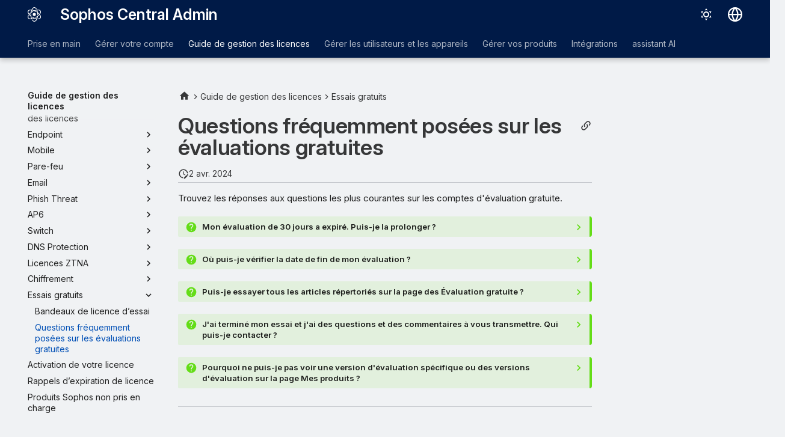

--- FILE ---
content_type: text/html
request_url: https://docs.sophos.com/central/customer/help/fr-fr/LicensingGuide/FreeTrials/FreeTrialFAQs/index.html
body_size: 11284
content:
<!doctype html><html lang=fr class=no-js> <head><script type=text/javascript src=https://static.cloud.coveo.com/coveo.analytics.js/2/coveoua.js></script><script type=module src=https://static.cloud.coveo.com/atomic/v3.20/atomic.esm.js></script><link rel=stylesheet href=https://static.cloud.coveo.com/atomic/v3.20/themes/coveo.css><script type=text/javascript>function searchAllContent(){const baseURL='https://support.sophos.com/support/s/support-community-search';const urlParams=window.location.hash;window.open(`${baseURL}${urlParams}`,'_blank');}</script><script type=module>import{buildRedirectionTrigger,loadAdvancedSearchQueryActions}from'https://static.cloud.coveo.com/headless/v3/headless.esm.js';async function fetchCoveoCredentials(){const url=new URL(window.location.href);const json_url=url.protocol+'//'+url.host+'/assets/coveo/data.json';const orgId=sessionStorage.getItem('coveoOrganizationId');if(orgId===null||orgId==='undefined'){const response=await fetch(json_url);if(!response.ok){console.error('Error fetching Coveo API credentials:',response.error);}
const json=await response.json();sessionStorage.setItem('coveoAccessToken',json.accessToken);sessionStorage.setItem('coveoOrganizationId',json.organizationId);}}
async function initializeStandaloneSearchBox(){await customElements.whenDefined('atomic-search-interface');const searchInterfaceStandaloneBox=document.querySelector('#coveo-atomic-search-standalone-box');await searchInterfaceStandaloneBox.initialize({accessToken:sessionStorage.getItem('coveoAccessToken'),organizationId:sessionStorage.getItem('coveoOrganizationId'),analytics:{analyticsMode:'legacy'}});searchInterfaceStandaloneBox.language='fr';}
async function initializeSearchPage(searchInterface){await searchInterface.initialize({accessToken:sessionStorage.getItem('coveoAccessToken'),organizationId:sessionStorage.getItem('coveoOrganizationId'),analytics:{analyticsMode:'legacy'}});searchInterface.language='fr';const engine=searchInterface.engine;const controller=buildRedirectionTrigger(engine);controller.subscribe(()=>{const{redirectTo}=controller.state;if(redirectTo){window.location.replace(redirectTo);}});const updateAdvancedSearchQueriesAction=loadAdvancedSearchQueryActions(engine).updateAdvancedSearchQueries({aq:'@uri="https://docs.sophos.com/central/customer/help/fr-fr/"'});engine.dispatch(updateAdvancedSearchQueriesAction);searchInterface.executeFirstSearch();}
(async()=>{await customElements.whenDefined('atomic-search-interface');await fetchCoveoCredentials();await initializeStandaloneSearchBox();const searchInterface=document.querySelector('#coveo-atomic-search');if(searchInterface!==null){await initializeSearchPage(searchInterface);document.querySelector('.md-top').style.display='none';}
coveoua("init",sessionStorage.getItem('coveoAccessToken'),"https://"+sessionStorage.getItem('coveoOrganizationId')+".analytics.org.coveo.com");coveoua("send","view",{contentIdKey:"@clickableuri",contentIdValue:window.location.href,});})();</script><link rel=preconnect href=https://fonts.googleapis.com><link rel=preconnect href=https://fonts.gstatic.com crossorigin><link href="https://fonts.googleapis.com/css2?family=Inter:opsz,wght@14..32,400..700&display=swap" rel=stylesheet><script type=text/javascript>
    (function(c,l,a,r,i,t,y){
        c[a]=c[a]||function(){(c[a].q=c[a].q||[]).push(arguments)};
        t=l.createElement(r);t.async=1;t.src="https://www.clarity.ms/tag/"+i;
        y=l.getElementsByTagName(r)[0];y.parentNode.insertBefore(t,y);
    })(window, document, "clarity", "script", "nfhqssysry");
</script><script>(function(w,d,s,l,i){w[l]=w[l]||[];w[l].push({'gtm.start':
new Date().getTime(),event:'gtm.js'});var f=d.getElementsByTagName(s)[0],
j=d.createElement(s),dl=l!='dataLayer'?'&l='+l:'';j.async=true;j.src=
'https://www.googletagmanager.com/gtm.js?id='+i+dl;f.parentNode.insertBefore(j,f);
})(window,document,'script','dataLayer','GTM-TW8W88B');</script><link href=https://cdn.jsdelivr.net/npm/bootstrap@5.2.0/dist/css/bootstrap.min.css rel=stylesheet integrity=sha384-gH2yIJqKdNHPEq0n4Mqa/HGKIhSkIHeL5AyhkYV8i59U5AR6csBvApHHNl/vI1Bx crossorigin=anonymous><meta charset=utf-8><meta name=viewport content="width=device-width,initial-scale=1"><meta name=description content="Trouvez les réponses aux questions les plus courantes sur les comptes d'évaluation gratuite."><meta name=author content="Sophos Ltd."><link href=https://docs.sophos.com/central/customer/help/fr-fr/LicensingGuide/FreeTrials/FreeTrialFAQs/ rel=canonical><link href=../TrialLicenseBanners/ rel=prev><link href=../../ActivateYourLicense/ rel=next><link rel=icon href=../../../assets/images/sophos/sophosfavicon.ico><meta name=generator content="mkdocs-1.6.1, mkdocs-material-9.6.21+insiders-4.53.17"><title>Questions fréquemment posées sur les évaluations gratuites - Sophos Central Admin</title><link rel=stylesheet href=../../../assets/stylesheets/main.7d528353.min.css><link rel=stylesheet href=../../../assets/stylesheets/palette.ab4e12ef.min.css><link rel=preconnect href=https://fonts.gstatic.com crossorigin><link rel=stylesheet href="https://fonts.googleapis.com/css?family=Roboto:300,300i,400,400i,700,700i%7CRoboto+Mono:400,400i,700,700i&display=fallback"><style>:root{--md-text-font:"Roboto";--md-code-font:"Roboto Mono"}</style><link rel=stylesheet href=../../../assets/stylesheets/sophos/sophos.css><script>__md_scope=new URL("../../..",location),__md_hash=e=>[...e].reduce(((e,_)=>(e<<5)-e+_.charCodeAt(0)),0),__md_get=(e,_=localStorage,t=__md_scope)=>JSON.parse(_.getItem(t.pathname+"."+e)),__md_set=(e,_,t=localStorage,a=__md_scope)=>{try{t.setItem(a.pathname+"."+e,JSON.stringify(_))}catch(e){}}</script><script id=__analytics>function __md_analytics(){function e(){dataLayer.push(arguments)}window.dataLayer=window.dataLayer||[],e("js",new Date),e("config","UA-737537-1"),document.addEventListener("DOMContentLoaded",(function(){document.forms.search&&document.forms.search.query.addEventListener("blur",(function(){this.value&&e("event","search",{search_term:this.value})}));document$.subscribe((function(){var t=document.forms.feedback;if(void 0!==t)for(var a of t.querySelectorAll("[type=submit]"))a.addEventListener("click",(function(a){a.preventDefault();var n=document.location.pathname,d=this.getAttribute("data-md-value");e("event","feedback",{page:n,data:d}),t.firstElementChild.disabled=!0;var r=t.querySelector(".md-feedback__note [data-md-value='"+d+"']");r&&(r.hidden=!1)})),t.hidden=!1})),location$.subscribe((function(t){e("config","UA-737537-1",{page_path:t.pathname})}))}));var t=document.createElement("script");t.async=!0,t.src="https://www.googletagmanager.com/gtag/js?id=UA-737537-1",document.getElementById("__analytics").insertAdjacentElement("afterEnd",t)}</script><script>"undefined"!=typeof __md_analytics&&__md_analytics()</script><style>
        .md-source-icon {
            display: none;
        }

        .dismiss-button {
            background-color: transparent;
            border: none;
            color: white;
            margin-left: 10px;
            cursor: pointer;
            font-weight: normal;
            text-decoration: underline;
        }
    </style><meta property=og:type content=website><meta property=og:title content="Questions fréquemment posées sur les évaluations gratuites - Sophos Central Admin"><meta property=og:description content="Trouvez les réponses aux questions les plus courantes sur les comptes d'évaluation gratuite."><meta property=og:image content=https://docs.sophos.com/central/customer/help/fr-fr/assets/images/social/LicensingGuide/FreeTrials/FreeTrialFAQs.png><meta property=og:image:type content=image/png><meta property=og:image:width content=1200><meta property=og:image:height content=630><meta content=https://docs.sophos.com/central/customer/help/fr-fr/LicensingGuide/FreeTrials/FreeTrialFAQs/ property=og:url><meta property=twitter:card content=summary_large_image><meta property=twitter:title content="Questions fréquemment posées sur les évaluations gratuites - Sophos Central Admin"><meta property=twitter:description content="Trouvez les réponses aux questions les plus courantes sur les comptes d'évaluation gratuite."><meta property=twitter:image content=https://docs.sophos.com/central/customer/help/fr-fr/assets/images/social/LicensingGuide/FreeTrials/FreeTrialFAQs.png></head> <body dir=ltr data-md-color-scheme=sophosLight data-md-color-primary=indigo data-md-color-accent=indigo> <noscript><iframe src="https://www.googletagmanager.com/ns.html?id=GTM-TW8W88B" height=0 width=0 style=display:none;visibility:hidden></iframe></noscript> <input class=md-toggle data-md-toggle=drawer type=checkbox id=__drawer autocomplete=off> <input class=md-toggle data-md-toggle=search type=checkbox id=__search autocomplete=off> <label class=md-overlay for=__drawer></label> <div data-md-component=skip> <a href=#questions-frequemment-posees-sur-les-evaluations-gratuites class=md-skip> Aller au contenu </a> </div> <header class="md-header md-header--shadow md-header--lifted" data-md-component=header> <nav class="md-header__inner md-grid" aria-label=En-tête> <a href=../../.. title="Sophos Central Admin" class="md-header__button md-logo" aria-label="Sophos Central Admin" data-md-component=logo> <img src=../../../assets/images/sophos/central.svg alt=logo> </a> <label class="md-header__button md-icon" for=__drawer> <svg xmlns=http://www.w3.org/2000/svg viewbox="0 0 24 24"><path d="M3 6h18v2H3zm0 5h18v2H3zm0 5h18v2H3z"/></svg> </label> <div class=md-header__title data-md-component=header-title> <div class=md-header__ellipsis> <div class=md-header__topic> <span class=md-ellipsis> Sophos Central Admin </span> </div> <div class=md-header__topic data-md-component=header-topic> <span class=md-ellipsis> Questions fréquemment posées sur les évaluations gratuites </span> </div> </div> </div> <form class=md-header__option data-md-component=palette> <input class=md-option data-md-color-media="(prefers-color-scheme: light)" data-md-color-scheme=sophosLight data-md-color-primary=indigo data-md-color-accent=indigo aria-label="Passer en Mode sombre" type=radio name=__palette id=__palette_0> <label class="md-header__button md-icon" title="Passer en Mode sombre" for=__palette_1 hidden> <svg xmlns=http://www.w3.org/2000/svg viewbox="0 0 24 24"><path d="M12 7a5 5 0 0 1 5 5 5 5 0 0 1-5 5 5 5 0 0 1-5-5 5 5 0 0 1 5-5m0 2a3 3 0 0 0-3 3 3 3 0 0 0 3 3 3 3 0 0 0 3-3 3 3 0 0 0-3-3m0-7 2.39 3.42C13.65 5.15 12.84 5 12 5s-1.65.15-2.39.42zM3.34 7l4.16-.35A7.2 7.2 0 0 0 5.94 8.5c-.44.74-.69 1.5-.83 2.29zm.02 10 1.76-3.77a7.131 7.131 0 0 0 2.38 4.14zM20.65 7l-1.77 3.79a7.02 7.02 0 0 0-2.38-4.15zm-.01 10-4.14.36c.59-.51 1.12-1.14 1.54-1.86.42-.73.69-1.5.83-2.29zM12 22l-2.41-3.44c.74.27 1.55.44 2.41.44.82 0 1.63-.17 2.37-.44z"/></svg> </label> <input class=md-option data-md-color-media="(prefers-color-scheme: dark)" data-md-color-scheme=sophosDark data-md-color-primary=blue data-md-color-accent=blue aria-label="Passer en Mode clair" type=radio name=__palette id=__palette_1> <label class="md-header__button md-icon" title="Passer en Mode clair" for=__palette_0 hidden> <svg xmlns=http://www.w3.org/2000/svg viewbox="0 0 24 24"><path d="m17.75 4.09-2.53 1.94.91 3.06-2.63-1.81-2.63 1.81.91-3.06-2.53-1.94L12.44 4l1.06-3 1.06 3zm3.5 6.91-1.64 1.25.59 1.98-1.7-1.17-1.7 1.17.59-1.98L15.75 11l2.06-.05L18.5 9l.69 1.95zm-2.28 4.95c.83-.08 1.72 1.1 1.19 1.85-.32.45-.66.87-1.08 1.27C15.17 23 8.84 23 4.94 19.07c-3.91-3.9-3.91-10.24 0-14.14.4-.4.82-.76 1.27-1.08.75-.53 1.93.36 1.85 1.19-.27 2.86.69 5.83 2.89 8.02a9.96 9.96 0 0 0 8.02 2.89m-1.64 2.02a12.08 12.08 0 0 1-7.8-3.47c-2.17-2.19-3.33-5-3.49-7.82-2.81 3.14-2.7 7.96.31 10.98 3.02 3.01 7.84 3.12 10.98.31"/></svg> </label> </form> <script>var palette=__md_get("__palette");if(palette&&palette.color){if("(prefers-color-scheme)"===palette.color.media){var media=matchMedia("(prefers-color-scheme: light)"),input=document.querySelector(media.matches?"[data-md-color-media='(prefers-color-scheme: light)']":"[data-md-color-media='(prefers-color-scheme: dark)']");palette.color.media=input.getAttribute("data-md-color-media"),palette.color.scheme=input.getAttribute("data-md-color-scheme"),palette.color.primary=input.getAttribute("data-md-color-primary"),palette.color.accent=input.getAttribute("data-md-color-accent")}for(var[key,value]of Object.entries(palette.color))document.body.setAttribute("data-md-color-"+key,value)}</script> <div class=md-header__option> <div class=md-select> <button class="md-header__button md-icon" aria-label="Sélectionner la langue"> <svg xmlns=http://www.w3.org/2000/svg viewbox="0 0 16 16"><path d="M8 0a8 8 0 1 1 0 16A8 8 0 0 1 8 0M5.78 8.75a9.64 9.64 0 0 0 1.363 4.177q.383.64.857 1.215c.245-.296.551-.705.857-1.215A9.64 9.64 0 0 0 10.22 8.75Zm4.44-1.5a9.64 9.64 0 0 0-1.363-4.177c-.307-.51-.612-.919-.857-1.215a10 10 0 0 0-.857 1.215A9.64 9.64 0 0 0 5.78 7.25Zm-5.944 1.5H1.543a6.51 6.51 0 0 0 4.666 5.5q-.184-.271-.352-.552c-.715-1.192-1.437-2.874-1.581-4.948m-2.733-1.5h2.733c.144-2.074.866-3.756 1.58-4.948q.18-.295.353-.552a6.51 6.51 0 0 0-4.666 5.5m10.181 1.5c-.144 2.074-.866 3.756-1.58 4.948q-.18.296-.353.552a6.51 6.51 0 0 0 4.666-5.5Zm2.733-1.5a6.51 6.51 0 0 0-4.666-5.5q.184.272.353.552c.714 1.192 1.436 2.874 1.58 4.948Z"/></svg> </button> <div class=md-select__inner> <ul class=md-select__list> <li class=md-select__item> <a href="https://docs.sophos.com/central/customer/help/de-de/index.html?contextId=Free-trial-FAQ" hreflang=de class=md-select__link> Deutsch </a> </li> <li class=md-select__item> <a href="https://docs.sophos.com/central/customer/help/en-us/index.html?contextId=Free-trial-FAQ" hreflang=en class=md-select__link> English </a> </li> <li class=md-select__item> <a href="https://docs.sophos.com/central/customer/help/es-es/index.html?contextId=Free-trial-FAQ" hreflang=es class=md-select__link> Español </a> </li> <li class=md-select__item> <a href="https://docs.sophos.com/central/customer/help/fr-fr/index.html?contextId=Free-trial-FAQ" hreflang=fr class=md-select__link> Français </a> </li> <li class=md-select__item> <a href="https://docs.sophos.com/central/customer/help/it-it/index.html?contextId=Free-trial-FAQ" hreflang=it class=md-select__link> Italiano </a> </li> <li class=md-select__item> <a href="https://docs.sophos.com/central/customer/help/ja-jp/index.html?contextId=Free-trial-FAQ" hreflang=ja class=md-select__link> 日本語 </a> </li> <li class=md-select__item> <a href="https://docs.sophos.com/central/customer/help/ko-kr/index.html?contextId=Free-trial-FAQ" hreflang=kr class=md-select__link> 한국어 </a> </li> <li class=md-select__item> <a href="https://docs.sophos.com/central/customer/help/pt-br/index.html?contextId=Free-trial-FAQ" hreflang=pt-BR class=md-select__link> Português (Brasil) </a> </li> <li class=md-select__item> <a href="https://docs.sophos.com/central/customer/help/zh-tw/index.html?contextId=Free-trial-FAQ" hreflang=zh-TW class=md-select__link> 中文（繁體） </a> </li> </ul> </div> </div> </div> <div class=sophos-search> <atomic-search-interface id=coveo-atomic-search-standalone-box search-hub=documentation> <atomic-search-box redirection-url=../../../search/index.html> </atomic-search-box> </atomic-search-interface> </div> </nav> <nav class=md-tabs aria-label=Onglets data-md-component=tabs> <div class=md-grid> <ul class=md-tabs__list> <li class=md-tabs__item> <a href=../../../GettingStarted/ class=md-tabs__link> Prise en main </a> </li> <li class=md-tabs__item> <a href=../../../ManageYourAccount/ class=md-tabs__link> Gérer votre compte </a> </li> <li class="md-tabs__item md-tabs__item--active"> <a href=../../ class=md-tabs__link> Guide de gestion des licences </a> </li> <li class=md-tabs__item> <a href=../../../PeopleAndDevices/ class=md-tabs__link> Gérer les utilisateurs et les appareils </a> </li> <li class=md-tabs__item> <a href=../../../ManageYourProducts/ class=md-tabs__link> Gérer vos produits </a> </li> <li class=md-tabs__item> <a href=../../../ManageYourProducts/ThreatAnalysisCenter/Integrations/ class=md-tabs__link> Intégrations </a> </li> <li class=md-tabs__item> <a href=../../../AI/ class=md-tabs__link> assistant AI </a> </li> </ul> </div> </nav> </header> <div class=md-container data-md-component=container> <main class=md-main data-md-component=main> <div class="md-main__inner md-grid"> <div class="md-sidebar md-sidebar--primary" data-md-component=sidebar data-md-type=navigation> <div class=md-sidebar__scrollwrap> <div class=md-sidebar__inner> <nav class="md-nav md-nav--primary md-nav--lifted" aria-label=Navigation data-md-level=0> <label class=md-nav__title for=__drawer> <a href=../../.. title="Sophos Central Admin" class="md-nav__button md-logo" aria-label="Sophos Central Admin" data-md-component=logo> <img src=../../../assets/images/sophos/central.svg alt=logo> </a> Sophos Central Admin </label> <ul class=md-nav__list data-md-scrollfix> <li class="md-nav__item md-nav__item--pruned md-nav__item--nested"> <a href=../../../GettingStarted/ class=md-nav__link> <span class=md-ellipsis> Prise en main </span> <span class="md-nav__icon md-icon"></span> </a> </li> <li class="md-nav__item md-nav__item--pruned md-nav__item--nested"> <a href=../../../ManageYourAccount/ class=md-nav__link> <span class=md-ellipsis> Gérer votre compte </span> <span class="md-nav__icon md-icon"></span> </a> </li> <li class="md-nav__item md-nav__item--active md-nav__item--section md-nav__item--nested"> <input class="md-nav__toggle md-toggle " type=checkbox id=__nav_3 checked> <div class="md-nav__link md-nav__container"> <a href=../../ class="md-nav__link "> <span class=md-ellipsis> Guide de gestion des licences </span> </a> <label class="md-nav__link " for=__nav_3 id=__nav_3_label tabindex> <span class="md-nav__icon md-icon"></span> </label> </div> <nav class=md-nav data-md-level=1 aria-labelledby=__nav_3_label aria-expanded=true> <label class=md-nav__title for=__nav_3> <span class="md-nav__icon md-icon"></span> Guide de gestion des licences </label> <ul class=md-nav__list data-md-scrollfix> <li class=md-nav__item> <a href=../../renewal/ class=md-nav__link> <span class=md-ellipsis> Renouvellements et expiration des licences </span> </a> </li> <li class="md-nav__item md-nav__item--pruned md-nav__item--nested"> <a href=../../Endpoint/ class=md-nav__link> <span class=md-ellipsis> Endpoint </span> <span class="md-nav__icon md-icon"></span> </a> </li> <li class="md-nav__item md-nav__item--pruned md-nav__item--nested"> <a href=../../Mobile/ class=md-nav__link> <span class=md-ellipsis> Mobile </span> <span class="md-nav__icon md-icon"></span> </a> </li> <li class="md-nav__item md-nav__item--pruned md-nav__item--nested"> <a href=../../FirewallLicenses/ class=md-nav__link> <span class=md-ellipsis> Pare-feu </span> <span class="md-nav__icon md-icon"></span> </a> </li> <li class="md-nav__item md-nav__item--pruned md-nav__item--nested"> <a href=../../Email/ class=md-nav__link> <span class=md-ellipsis> Email </span> <span class="md-nav__icon md-icon"></span> </a> </li> <li class="md-nav__item md-nav__item--pruned md-nav__item--nested"> <a href=../../PhishThreat/ class=md-nav__link> <span class=md-ellipsis> Phish Threat </span> <span class="md-nav__icon md-icon"></span> </a> </li> <li class="md-nav__item md-nav__item--pruned md-nav__item--nested"> <a href=../../AccessPoint/ class=md-nav__link> <span class=md-ellipsis> AP6 </span> <span class="md-nav__icon md-icon"></span> </a> </li> <li class="md-nav__item md-nav__item--pruned md-nav__item--nested"> <a href=../../Switch/ class=md-nav__link> <span class=md-ellipsis> Switch </span> <span class="md-nav__icon md-icon"></span> </a> </li> <li class="md-nav__item md-nav__item--pruned md-nav__item--nested"> <a href=../../DNSProtectionLicenses/ class=md-nav__link> <span class=md-ellipsis> DNS Protection </span> <span class="md-nav__icon md-icon"></span> </a> </li> <li class="md-nav__item md-nav__item--pruned md-nav__item--nested"> <a href=../../ZTNA/ class=md-nav__link> <span class=md-ellipsis> Licences ZTNA </span> <span class="md-nav__icon md-icon"></span> </a> </li> <li class="md-nav__item md-nav__item--pruned md-nav__item--nested"> <a href=../../Encryption/ class=md-nav__link> <span class=md-ellipsis> Chiffrement </span> <span class="md-nav__icon md-icon"></span> </a> </li> <li class="md-nav__item md-nav__item--active md-nav__item--nested"> <input class="md-nav__toggle md-toggle " type=checkbox id=__nav_3_13 checked> <div class="md-nav__link md-nav__container"> <a href=../ class="md-nav__link "> <span class=md-ellipsis> Essais gratuits </span> </a> <label class="md-nav__link " for=__nav_3_13 id=__nav_3_13_label tabindex=0> <span class="md-nav__icon md-icon"></span> </label> </div> <nav class=md-nav data-md-level=2 aria-labelledby=__nav_3_13_label aria-expanded=true> <label class=md-nav__title for=__nav_3_13> <span class="md-nav__icon md-icon"></span> Essais gratuits </label> <ul class=md-nav__list data-md-scrollfix> <li class=md-nav__item> <a href=../TrialLicenseBanners/ class=md-nav__link> <span class=md-ellipsis> Bandeaux de licence d’essai </span> </a> </li> <li class="md-nav__item md-nav__item--active"> <input class="md-nav__toggle md-toggle" type=checkbox id=__toc> <a href=./ class="md-nav__link md-nav__link--active"> <span class=md-ellipsis> Questions fréquemment posées sur les évaluations gratuites </span> </a> </li> </ul> </nav> </li> <li class=md-nav__item> <a href=../../ActivateYourLicense/ class=md-nav__link> <span class=md-ellipsis> Activation de votre licence </span> </a> </li> <li class=md-nav__item> <a href=../../ExpiryReminders/ class=md-nav__link> <span class=md-ellipsis> Rappels d’expiration de licence </span> </a> </li> <li class=md-nav__item> <a href=../../RegionSpecificProducts/ class=md-nav__link> <span class=md-ellipsis> Produits Sophos non pris en charge </span> </a> </li> </ul> </nav> </li> <li class="md-nav__item md-nav__item--pruned md-nav__item--nested"> <a href=../../../PeopleAndDevices/ class=md-nav__link> <span class=md-ellipsis> Gérer les utilisateurs et les appareils </span> <span class="md-nav__icon md-icon"></span> </a> </li> <li class="md-nav__item md-nav__item--pruned md-nav__item--nested"> <a href=../../../ManageYourProducts/ class=md-nav__link> <span class=md-ellipsis> Gérer vos produits </span> <span class="md-nav__icon md-icon"></span> </a> </li> <li class="md-nav__item md-nav__item--pruned md-nav__item--nested"> <a href=../../../ManageYourProducts/ThreatAnalysisCenter/Integrations/ class=md-nav__link> <span class=md-ellipsis> Intégrations </span> <span class="md-nav__icon md-icon"></span> </a> </li> <li class="md-nav__item md-nav__item--pruned md-nav__item--nested"> <a href=../../../AI/ class=md-nav__link> <span class=md-ellipsis> assistant AI </span> <span class="md-nav__icon md-icon"></span> </a> </li> </ul> </nav> </div> </div> </div> <div class="md-sidebar md-sidebar--secondary" data-md-component=sidebar data-md-type=toc> <div class=md-sidebar__scrollwrap> <div class=md-sidebar__inner> <nav class="md-nav md-nav--secondary" aria-label="Sur cette page"> </nav> </div> </div> </div> <div class=md-content data-md-component=content> <nav class=md-path aria-label=Navigation> <ol class=md-path__list> <li class=md-path__item> <a href=../../.. title="Sophos Central Admin" class="md-path__link md-typeset"> <span class="twemoji md-ellipsis"><svg xmlns=http://www.w3.org/2000/svg viewbox="0 0 24 24"><path d="M10 20v-6h4v6h5v-8h3L12 3 2 12h3v8z"/></svg></span> </a> </li> <li class=md-path__item> <a href=../../ class=md-path__link> <span class=md-ellipsis> Guide de gestion des licences </span> </a> </li> <li class=md-path__item> <a href=../ class=md-path__link> <span class=md-ellipsis> Essais gratuits </span> </a> </li> </ol> </nav> <article class="md-content__inner md-typeset"> <button type=button class="md-content__button md-icon button--share" data-bs-toggle=modal data-bs-target=#showPermalink title="Afficher le permalien"> <span class=twemoji><svg xmlns=http://www.w3.org/2000/svg viewbox="0 0 24 24"><path d="M10.59 13.41c.41.39.41 1.03 0 1.42-.39.39-1.03.39-1.42 0a5.003 5.003 0 0 1 0-7.07l3.54-3.54a5.003 5.003 0 0 1 7.07 0 5.003 5.003 0 0 1 0 7.07l-1.49 1.49c.01-.82-.12-1.64-.4-2.42l.47-.48a2.98 2.98 0 0 0 0-4.24 2.98 2.98 0 0 0-4.24 0l-3.53 3.53a2.98 2.98 0 0 0 0 4.24m2.82-4.24c.39-.39 1.03-.39 1.42 0a5.003 5.003 0 0 1 0 7.07l-3.54 3.54a5.003 5.003 0 0 1-7.07 0 5.003 5.003 0 0 1 0-7.07l1.49-1.49c-.01.82.12 1.64.4 2.43l-.47.47a2.98 2.98 0 0 0 0 4.24 2.98 2.98 0 0 0 4.24 0l3.53-3.53a2.98 2.98 0 0 0 0-4.24.973.973 0 0 1 0-1.42"/></svg></span> </button> <div class="modal fade modal--sophos" id=showPermalink tabindex=-1> <div class="modal-dialog modal-xl"> <div class=modal-content> <div class=modal-header> <p class="modal-title fs-6">Permalien de la page</p> <button type=button class=btn-close data-bs-dismiss=modal title aria-label></button> </div> <div class=modal-body> <p>Utilisez toujours le permalien suivant lorsque vous faites référence à cette page. Il restera inchangé dans les futures versions de l’aide.</p> <p> <span id=showPermalinkUrl class=font-monospace>https://docs.sophos.com/central/customer/help/fr-fr/index.html?contextId=Free-trial-FAQ</span> <span> <button id=showPermalinkCopyButton type=button class="md-header__button md-icon" title="Copier le lien dans le presse-papiers"> <span class=twemoji><svg xmlns=http://www.w3.org/2000/svg viewbox="0 0 24 24"><path d="M19 21H8V7h11m0-2H8a2 2 0 0 0-2 2v14a2 2 0 0 0 2 2h11a2 2 0 0 0 2-2V7a2 2 0 0 0-2-2m-3-4H4a2 2 0 0 0-2 2v14h2V3h12z"/></svg></span> </button> </span> </p> <p id=showPermalinkError class=text-danger style=display:none>Votre navigateur ne prend pas en charge la copie du lien dans le presse-papiers. Veuillez le copier manuellement.</p> </div> </div> </div> </div> <script type=text/javascript>
            function copyToClipboard(text) {
                navigator.clipboard
                    .writeText(text)
                    .then(() => {
                        // copy to clipboard was successful
                    })
                    .catch(() => {
                        document.getElementById("showPermalinkError").style.display = "inherit";
                    });
            }

            document.getElementById("showPermalinkCopyButton").addEventListener('click', (event) => {
                copyToClipboard(document.getElementById("showPermalinkUrl").innerHTML);
            });
            document.getElementById("showPermalink").addEventListener('hidden.bs.modal', event => {
                document.getElementById("showPermalinkError").style.display = "none";
            })
        </script> <h1 id=questions-frequemment-posees-sur-les-evaluations-gratuites>Questions fréquemment posées sur les évaluations gratuites</h1><aside class=md-source-file> <span class=md-source-file__fact> <span class=md-icon title="Mis à jour"> <svg xmlns=http://www.w3.org/2000/svg viewbox="0 0 24 24"><path d="M21 13.1c-.1 0-.3.1-.4.2l-1 1 2.1 2.1 1-1c.2-.2.2-.6 0-.8l-1.3-1.3c-.1-.1-.2-.2-.4-.2m-1.9 1.8-6.1 6V23h2.1l6.1-6.1zM12.5 7v5.2l4 2.4-1 1L11 13V7zM11 21.9c-5.1-.5-9-4.8-9-9.9C2 6.5 6.5 2 12 2c5.3 0 9.6 4.1 10 9.3-.3-.1-.6-.2-1-.2s-.7.1-1 .2C19.6 7.2 16.2 4 12 4c-4.4 0-8 3.6-8 8 0 4.1 3.1 7.5 7.1 7.9l-.1.2z"/></svg> </span> <span class=git-revision-date-sophos>2 avr. 2024</span> </span> </aside> <p>Trouvez les réponses aux questions les plus courantes sur les comptes d'évaluation gratuite.</p> <details class=question> <summary>Mon évaluation de 30&nbsp;jours a expiré. Puis-je la prolonger ?</summary> <p>Oui. Il suffit de contacter votre Partenaire Sophos ou votre Gestionnaire de compte pour prolonger la période d'essai.</p> </details> <details class=question> <summary>Où puis-je vérifier la date de fin de mon évaluation ?</summary> <p>Cliquez sur l’icône de votre profil et sur <strong>Licences</strong>. Dans la colonne <strong>N° de licence</strong>, les licences d'évaluation commencent par <strong>C</strong> au lieu d’un <strong>L</strong>. Vous pouvez également rechercher la date dans la colonne <strong>Expire le</strong>.</p> </details> <details class=question> <summary>Puis-je essayer tous les articles répertoriés sur la page des Évaluation gratuite ?</summary> <p>Oui. Les fonctionnalités qui ne sont pas disponibles dans vos licences actuelles sont disponibles en version d'évaluation.</p> </details> <details class=question> <summary>J'ai terminé mon essai et j'ai des questions et des commentaires à vous transmettre. Qui puis-je contacter ?</summary> <ul> <li>Pour plus de conseils, contactez le <a href=https://support.sophos.com/support target=_blank rel="noopener noreferrer">support Sophos</a>.</li> <li>Pour tout commentaire ou question concernant la licence, contactez votre responsable de compte Sophos.</li> </ul> </details> <details class=question> <summary>Pourquoi ne puis-je pas voir une version d'évaluation spécifique ou des versions d'évaluation sur la page Mes produits ?</summary> <ul> <li>Si vous avez déjà activé la licence pour un produit, vous ne pouvez pas démarrer une version d'évaluation pour ce produit.</li> <li> <p>Si votre période d'essai a expiré au cours des 30 derniers jours, vous ne pouvez pas encore la redémarrer.</p> <p>Attendez 30 jours et réessayez.</p> </li> </ul> </details> <form class="md-feedback print-site-plugin-ignore" name=feedback hidden> <fieldset> <legend class=md-feedback__title> Cette page vous a-t-elle été utile ? </legend> <div class=md-feedback__inner> <div class=md-feedback__list> <button class="md-feedback__icon md-icon" type=submit title="Cette page a été utile" data-md-value=1> <svg xmlns=http://www.w3.org/2000/svg viewbox="0 0 24 24"><path d="M5 9v12H1V9zm4 12a2 2 0 0 1-2-2V9c0-.55.22-1.05.59-1.41L14.17 1l1.06 1.06c.27.27.44.64.44 1.05l-.03.32L14.69 8H21a2 2 0 0 1 2 2v2c0 .26-.05.5-.14.73l-3.02 7.05C19.54 20.5 18.83 21 18 21zm0-2h9.03L21 12v-2h-8.79l1.13-5.32L9 9.03z"/></svg> </button> <button class="md-feedback__icon md-icon" type=submit title="Cette page pourrait être améliorée" data-md-value=0> <svg xmlns=http://www.w3.org/2000/svg viewbox="0 0 24 24"><path d="M19 15V3h4v12zM15 3a2 2 0 0 1 2 2v10c0 .55-.22 1.05-.59 1.41L9.83 23l-1.06-1.06c-.27-.27-.44-.64-.44-1.06l.03-.31.95-4.57H3a2 2 0 0 1-2-2v-2c0-.26.05-.5.14-.73l3.02-7.05C4.46 3.5 5.17 3 6 3zm0 2H5.97L3 12v2h8.78l-1.13 5.32L15 14.97z"/></svg> </button> </div> <div class=md-feedback__note> <div data-md-value=1 hidden> Merci pour vos commentaires </div> <div data-md-value=0 hidden> Merci pour vos commentaires. Aidez-nous à améliorer cette page en <a href=https://community.sophos.com/product-documentation/i/feedback/create target=_blank rel="noopener noreferrer">nous donnant plus d’informations</a>. </div> </div> </div> </fieldset> </form> </article> </div> <script>var tabs=__md_get("__tabs");if(Array.isArray(tabs))e:for(var set of document.querySelectorAll(".tabbed-set")){var labels=set.querySelector(".tabbed-labels");for(var tab of tabs)for(var label of labels.getElementsByTagName("label"))if(label.innerText.trim()===tab){var input=document.getElementById(label.htmlFor);input.checked=!0;continue e}}</script> <script>var target=document.getElementById(location.hash.slice(1));target&&target.name&&(target.checked=target.name.startsWith("__tabbed_"))</script> </div> <button type=button class="md-top md-icon" data-md-component=top hidden> <svg xmlns=http://www.w3.org/2000/svg viewbox="0 0 24 24"><path d="M13 20h-2V8l-5.5 5.5-1.42-1.42L12 4.16l7.92 7.92-1.42 1.42L13 8z"/></svg> Haut de page </button> </main> <footer class=md-footer> <nav class="md-footer__inner md-grid" aria-label="Pied de page"> <a href=../TrialLicenseBanners/ class="md-footer__link md-footer__link--prev" aria-label="Précédent: Bandeaux de licence d’essai"> <div class="md-footer__button md-icon"> <svg xmlns=http://www.w3.org/2000/svg viewbox="0 0 24 24"><path d="M20 11v2H8l5.5 5.5-1.42 1.42L4.16 12l7.92-7.92L13.5 5.5 8 11z"/></svg> </div> <div class=md-footer__title> <span class=md-footer__direction> Précédent </span> <div class=md-ellipsis> Bandeaux de licence d’essai </div> </div> </a> <a href=../../ActivateYourLicense/ class="md-footer__link md-footer__link--next" aria-label="Suivant: Activation de votre licence"> <div class=md-footer__title> <span class=md-footer__direction> Suivant </span> <div class=md-ellipsis> Activation de votre licence </div> </div> <div class="md-footer__button md-icon"> <svg xmlns=http://www.w3.org/2000/svg viewbox="0 0 24 24"><path d="M4 11v2h12l-5.5 5.5 1.42 1.42L19.84 12l-7.92-7.92L10.5 5.5 16 11z"/></svg> </div> </a> </nav> <div class="md-footer-meta md-typeset"> <div class="md-footer-meta__inner md-grid"> <div class=md-copyright> <div class=md-copyright__highlight> <a href=https://www.sophos.com/fr-fr/legal target=_blank rel="noopener noreferrer">© <script type=text/javascript>document.write(new Date().getFullYear());</script> Sophos Limited.</a> </div> </div> <div class=md-social> <a href=https://x.com/SophosSupport target=_blank rel=noopener title="Support Sophos sur X" class=md-social__link> <svg xmlns=http://www.w3.org/2000/svg viewbox="0 0 448 512"><!-- Font Awesome Free 7.0.1 by @fontawesome - https://fontawesome.com License - https://fontawesome.com/license/free (Icons: CC BY 4.0, Fonts: SIL OFL 1.1, Code: MIT License) Copyright 2025 Fonticons, Inc.--><path d="M357.2 48h70.6L273.6 224.2 455 464H313L201.7 318.6 74.5 464H3.8l164.9-188.5L-5.2 48h145.6l100.5 132.9zm-24.8 373.8h39.1L119.1 88h-42z"/></svg> </a> <a href=https://support.sophos.com/ target=_blank rel=noopener title="Portail du support" class=md-social__link> <svg xmlns=http://www.w3.org/2000/svg viewbox="0 0 576 512"><!-- Font Awesome Free 7.0.1 by @fontawesome - https://fontawesome.com License - https://fontawesome.com/license/free (Icons: CC BY 4.0, Fonts: SIL OFL 1.1, Code: MIT License) Copyright 2025 Fonticons, Inc.--><path d="M268.9 53.2 152.3 182.8c-4.6 5.1-4.4 13 .5 17.9 30.5 30.5 80 30.5 110.5 0l31.8-31.8c4.2-4.2 9.5-6.5 14.9-6.9 6.8-.6 13.8 1.7 19 6.9L505.6 344l70.4-56V0L464 64l-23.8-15.9A96.2 96.2 0 0 0 386.9 32h-70.4c-1.1 0-2.3 0-3.4.1-16.9.9-32.8 8.5-44.2 21.1m-152.3 97.5L223.4 32h-39.6c-25.5 0-49.9 10.1-67.9 28.1L0 192v352l144-136 12.4 10.3c23 19.2 52 29.7 81.9 29.7H254l-7-7c-9.4-9.4-9.4-24.6 0-33.9s24.6-9.4 33.9 0l41 41h9c19.1 0 37.8-4.3 54.8-12.3L359 409c-9.4-9.4-9.4-24.6 0-33.9s24.6-9.4 33.9 0l32 32 17.5-17.5c8.9-8.9 11.5-21.8 7.6-33.1L312.1 219.7l-14.9 14.9c-49.3 49.3-129.1 49.3-178.4 0-23-23-23.9-59.9-2.2-84z"/></svg> </a> <a href=https://techvids.sophos.com/ target=_blank rel=noopener title="Sophos TechVids" class=md-social__link> <svg xmlns=http://www.w3.org/2000/svg viewbox="0 0 16 16"><path d="M0 3.75C0 2.784.784 2 1.75 2h12.5c.966 0 1.75.784 1.75 1.75v8.5A1.75 1.75 0 0 1 14.25 14H1.75A1.75 1.75 0 0 1 0 12.25Zm1.75-.25a.25.25 0 0 0-.25.25v8.5c0 .138.112.25.25.25h12.5a.25.25 0 0 0 .25-.25v-8.5a.25.25 0 0 0-.25-.25Z"/><path d="M6 10.559V5.442a.25.25 0 0 1 .379-.215l4.264 2.559a.25.25 0 0 1 0 .428l-4.264 2.559A.25.25 0 0 1 6 10.559"/></svg> </a> <a href=https://community.sophos.com/product-documentation/i/feedback target=_blank rel=noopener title="Envoyer un commentaire" class=md-social__link> <svg xmlns=http://www.w3.org/2000/svg viewbox="0 0 448 512"><!-- Font Awesome Free 7.0.1 by @fontawesome - https://fontawesome.com License - https://fontawesome.com/license/free (Icons: CC BY 4.0, Fonts: SIL OFL 1.1, Code: MIT License) Copyright 2025 Fonticons, Inc.--><path d="M399.8 362.2c29.5-34.7 47.1-78.3 47.1-125.8 0-113-99.6-204.4-222.5-204.4S2 123.5 2 236.4s99.6 204.5 222.5 204.5c27 0 53.9-4.5 79.4-13.4 1.4-.5 3-.5 4.5-.1s2.7 1.4 3.6 2.6c18.6 25.1 47.6 42.7 79.9 49.9 1.1.2 2.3 0 3.3-.6s1.7-1.6 1.9-2.8c.1-.6.1-1.3 0-1.9s-.4-1.2-.8-1.7c-12.3-16-18.7-35.8-18-56s8.4-39.5 21.7-54.7l-.2.1zM330 212.4l-57.3 43.5 20.8 68.9c.4 1.3.4 2.7-.1 4s-1.2 2.4-2.3 3.2-2.4 1.2-3.8 1.2-2.7-.4-3.8-1.2l-59.1-41-59.1 41.1c-1.1.8-2.4 1.2-3.8 1.2s-2.7-.4-3.8-1.2-1.9-1.9-2.3-3.2-.5-2.7-.1-4l20.8-68.9-57.3-43.5c-1.1-.8-1.9-1.9-2.3-3.2s-.4-2.7 0-4 1.2-2.4 2.3-3.2 2.4-1.3 3.7-1.3l71.9-1.5 23.7-67.9c.4-1.3 1.3-2.4 2.4-3.2s2.4-1.2 3.8-1.2 2.7.4 3.8 1.2 1.9 1.9 2.4 3.2l23.7 67.9 71.9 1.5c1.4 0 2.7.4 3.8 1.2s1.9 1.9 2.3 3.2.4 2.7 0 4-1.2 2.4-2.3 3.3z"/></svg> </a> </div> </div> </div> </footer> </div> <div class=md-dialog data-md-component=dialog> <div class="md-dialog__inner md-typeset"></div> </div> <script id=__config type=application/json>{"annotate": null, "base": "../../..", "features": ["content.code.annotate", "content.code.copy", "content.tabs.link", "navigation.footer", "navigation.indexes", "navigation.prune", "navigation.tabs", "navigation.tabs.sticky", "navigation.top", "navigation.tracking", "search.suggest", "navigation.path"], "search": "../../../assets/javascripts/workers/search.26099bd0.min.js", "tags": null, "translations": {"clipboard.copied": "Copi\u00e9 dans le presse-papiers", "clipboard.copy": "Copier dans le Presse-papiers", "search.result.more.one": "1 de plus sur cette page", "search.result.more.other": "# de plus sur cette page", "search.result.none": "Aucun document trouv\u00e9", "search.result.one": "1 document trouv\u00e9", "search.result.other": "# documents trouv\u00e9s", "search.result.placeholder": "Saisir du texte pour lancer la recherche", "search.result.term.missing": "Non trouv\u00e9", "select.version": "S\u00e9lectionner la version"}, "version": null}</script> <script src=../../../assets/javascripts/bundle.9d1edc04.min.js></script> <script>
        document.addEventListener("DOMContentLoaded", function () {
            const banner = document.querySelector('.md-banner');
            const versionKey = 'bannerDismissed_v';

            // Check if the banner was already dismissed
            if (localStorage.getItem(versionKey)) {
                banner.style.display = 'none';
            } else {
                // Create and append dismiss button
                const dismissButton = document.createElement('button');
                dismissButton.className = 'dismiss-button';
                dismissButton.textContent = "Dismiss"; // Translation for 'Dismiss'
                banner.querySelector('.announce-content').appendChild(dismissButton);

                // Dismiss function
                dismissButton.addEventListener('click', function () {
                    banner.style.display = 'none';
                    localStorage.setItem(versionKey, 'true');
                });
            }
        });
    </script> <script>console.log('Build commit: bead97644');</script><script src=https://cdn.jsdelivr.net/npm/bootstrap@5.2.0/dist/js/bootstrap.bundle.min.js integrity=sha384-A3rJD856KowSb7dwlZdYEkO39Gagi7vIsF0jrRAoQmDKKtQBHUuLZ9AsSv4jD4Xa crossorigin=anonymous></script> </body> </html>